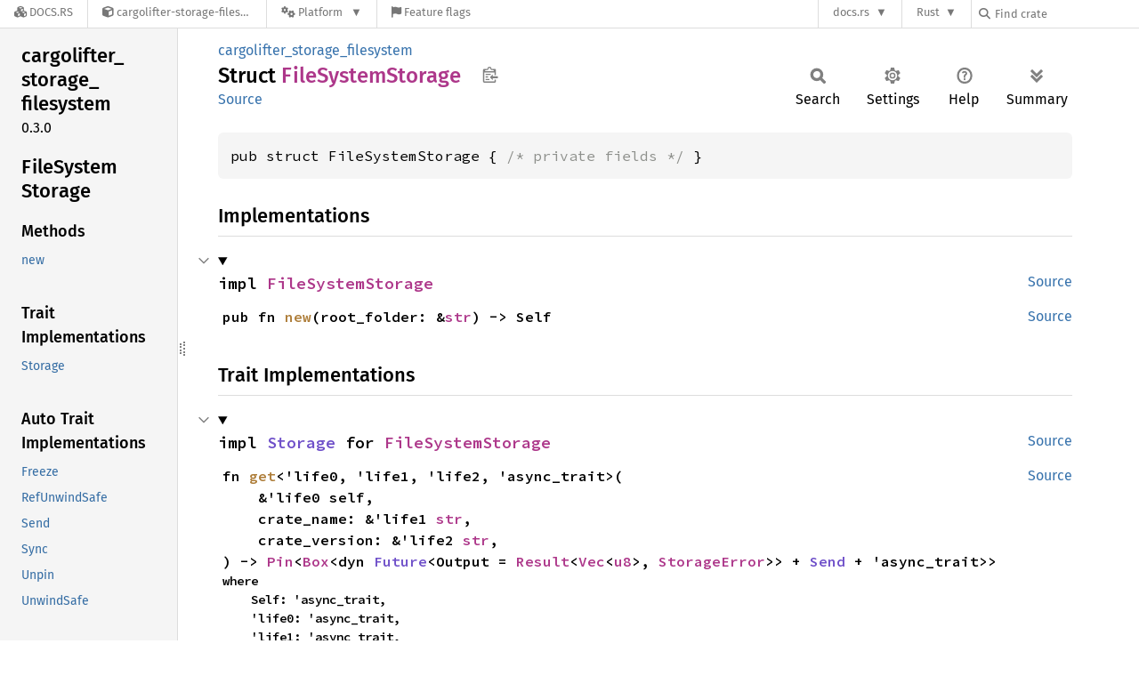

--- FILE ---
content_type: text/html; charset=utf-8
request_url: https://docs.rs/cargolifter-storage-filesystem/latest/cargolifter_storage_filesystem/struct.FileSystemStorage.html
body_size: 8605
content:
<!DOCTYPE html><html lang="en"><head><meta charset="utf-8"><meta name="viewport" content="width=device-width, initial-scale=1.0"><meta name="generator" content="rustdoc"><meta name="description" content="API documentation for the Rust `FileSystemStorage` struct in crate `cargolifter_storage_filesystem`."><title>FileSystemStorage in cargolifter_storage_filesystem - Rust</title><script>if(window.location.protocol!=="file:")document.head.insertAdjacentHTML("beforeend","SourceSerif4-Regular-6b053e98.ttf.woff2,FiraSans-Italic-81dc35de.woff2,FiraSans-Regular-0fe48ade.woff2,FiraSans-MediumItalic-ccf7e434.woff2,FiraSans-Medium-e1aa3f0a.woff2,SourceCodePro-Regular-8badfe75.ttf.woff2,SourceCodePro-Semibold-aa29a496.ttf.woff2".split(",").map(f=>`<link rel="preload" as="font" type="font/woff2"href="/-/rustdoc.static/${f}">`).join(""))</script><link rel="stylesheet" href="/-/rustdoc.static/normalize-9960930a.css"><link rel="stylesheet" href="/-/static/vendored.css?0-1-0-07f7a059-2026-01-22" media="all" /><link rel="stylesheet" href="/-/rustdoc.static/rustdoc-e56847b5.css"><meta name="rustdoc-vars" data-root-path="../" data-static-root-path="/-/rustdoc.static/" data-current-crate="cargolifter_storage_filesystem" data-themes="" data-resource-suffix="-20250902-1.91.0-nightly-51ff89506" data-rustdoc-version="1.91.0-nightly (51ff89506 2025-09-02)" data-channel="nightly" data-search-js="search-272972ce.js" data-stringdex-js="stringdex-0e748618.js" data-settings-js="settings-c38705f0.js" ><script src="/-/rustdoc.static/storage-e2aeef58.js"></script><script defer src="sidebar-items-20250902-1.91.0-nightly-51ff89506.js"></script><script defer src="/-/rustdoc.static/main-6dc2a7f3.js"></script><noscript><link rel="stylesheet" href="/-/rustdoc.static/noscript-263c88ec.css"></noscript><link rel="alternate icon" type="image/png" href="/-/rustdoc.static/favicon-32x32-eab170b8.png"><link rel="icon" type="image/svg+xml" href="/-/rustdoc.static/favicon-044be391.svg"><link rel="stylesheet" href="/-/static/rustdoc-2025-08-20.css?0-1-0-07f7a059-2026-01-22" media="all" /><link rel="stylesheet" href="/-/static/font-awesome.css?0-1-0-07f7a059-2026-01-22" media="all" />

<link rel="search" href="/-/static/opensearch.xml" type="application/opensearchdescription+xml" title="Docs.rs" />

<script type="text/javascript">(function() {
    function applyTheme(theme) {
        if (theme) {
            document.documentElement.dataset.docsRsTheme = theme;
        }
    }

    window.addEventListener("storage", ev => {
        if (ev.key === "rustdoc-theme") {
            applyTheme(ev.newValue);
        }
    });

    // see ./storage-change-detection.html for details
    window.addEventListener("message", ev => {
        if (ev.data && ev.data.storage && ev.data.storage.key === "rustdoc-theme") {
            applyTheme(ev.data.storage.value);
        }
    });

    applyTheme(window.localStorage.getItem("rustdoc-theme"));
})();</script></head><body class="rustdoc-page">
<div class="nav-container">
    <div class="container">
        <div class="pure-menu pure-menu-horizontal" role="navigation" aria-label="Main navigation">
            <form action="/releases/search"
                  method="GET"
                  id="nav-search-form"
                  class="landing-search-form-nav  ">

                
                <a href="/" class="pure-menu-heading pure-menu-link docsrs-logo" aria-label="Docs.rs">
                    <span title="Docs.rs"><span class="fa fa-solid fa-cubes " aria-hidden="true"></span></span>
                    <span class="title">Docs.rs</span>
                </a><ul class="pure-menu-list">
    <script id="crate-metadata" type="application/json">
        
        {
            "name": "cargolifter-storage-filesystem",
            "version": "0.3.0"
        }
    </script><li class="pure-menu-item pure-menu-has-children">
            <a href="#" class="pure-menu-link crate-name" title="CargoLifter file system storage">
                <span class="fa fa-solid fa-cube " aria-hidden="true"></span>
                <span class="title">cargolifter-storage-filesystem-0.3.0</span>
            </a><div class="pure-menu-children package-details-menu">
                
                <ul class="pure-menu-list menu-item-divided">
                    <li class="pure-menu-heading" id="crate-title">
                        cargolifter-storage-filesystem 0.3.0
                        <span id="clipboard" class="svg-clipboard" title="Copy crate name and version information"></span>
                    </li><li class="pure-menu-item">
                        <a href="/cargolifter-storage-filesystem/0.3.0/cargolifter_storage_filesystem/struct.FileSystemStorage.html" class="pure-menu-link description" id="permalink" title="Get a link to this specific version"><span class="fa fa-solid fa-link " aria-hidden="true"></span> Permalink
                        </a>
                    </li><li class="pure-menu-item">
                        <a href="/crate/cargolifter-storage-filesystem/latest" class="pure-menu-link description" title="See cargolifter-storage-filesystem in docs.rs">
                            <span class="fa fa-solid fa-cube " aria-hidden="true"></span> Docs.rs crate page
                        </a>
                    </li><li class="pure-menu-item">
                            <span class="pure-menu-link description"><span class="fa fa-solid fa-scale-unbalanced-flip " aria-hidden="true"></span>
                            GPL-2.0</span>
                        </li></ul>

                <div class="pure-g menu-item-divided">
                    <div class="pure-u-1-2 right-border">
                        <ul class="pure-menu-list">
                            <li class="pure-menu-heading">Links</li>

                            <li class="pure-menu-item">
                                    <a href="https://github.com/cemoktra/cargolifter" class="pure-menu-link">
                                        <span class="fa fa-solid fa-house " aria-hidden="true"></span> Homepage
                                    </a>
                                </li><li class="pure-menu-item">
                                    <a href="https://github.com/cemoktra/cargolifter" class="pure-menu-link">
                                        <span class="fa fa-solid fa-code-branch " aria-hidden="true"></span> Repository
                                    </a>
                                </li><li class="pure-menu-item">
                                <a href="https://crates.io/crates/cargolifter-storage-filesystem" class="pure-menu-link" title="See cargolifter-storage-filesystem in crates.io">
                                    <span class="fa fa-solid fa-cube " aria-hidden="true"></span> crates.io
                                </a>
                            </li>

                            
                            <li class="pure-menu-item">
                                <a href="/crate/cargolifter-storage-filesystem/latest/source/" title="Browse source of cargolifter-storage-filesystem-0.3.0" class="pure-menu-link">
                                    <span class="fa fa-solid fa-folder-open " aria-hidden="true"></span> Source
                                </a>
                            </li>
                        </ul>
                    </div><div class="pure-u-1-2">
                        <ul class="pure-menu-list" id="topbar-owners">
                            <li class="pure-menu-heading">Owners</li><li class="pure-menu-item">
                                    <a href="https://crates.io/users/cemoktra" class="pure-menu-link">
                                        <span class="fa fa-solid fa-user " aria-hidden="true"></span> cemoktra
                                    </a>
                                </li></ul>
                    </div>
                </div>

                <div class="pure-g menu-item-divided">
                    <div class="pure-u-1-2 right-border">
                        <ul class="pure-menu-list">
                            <li class="pure-menu-heading">Dependencies</li>

                            
                            <li class="pure-menu-item">
                                <div class="pure-menu pure-menu-scrollable sub-menu" tabindex="-1">
                                    <ul class="pure-menu-list">
                                        <li class="pure-menu-item"><a href="/async-trait/^0.1/" class="pure-menu-link">
                async-trait ^0.1
                
                    <i class="dependencies normal">normal</i>
                    
                
            </a>
        </li><li class="pure-menu-item"><a href="/cargolifter-core/^0.3/" class="pure-menu-link">
                cargolifter-core ^0.3
                
                    <i class="dependencies normal">normal</i>
                    
                
            </a>
        </li><li class="pure-menu-item"><a href="/tracing/^0.1/" class="pure-menu-link">
                tracing ^0.1
                
                    <i class="dependencies normal">normal</i>
                    
                
            </a>
        </li>
                                    </ul>
                                </div>
                            </li>
                        </ul>
                    </div>

                    <div class="pure-u-1-2">
                        <ul class="pure-menu-list">
                            <li class="pure-menu-heading">Versions</li>

                            <li class="pure-menu-item">
                                <div class="pure-menu pure-menu-scrollable sub-menu" id="releases-list" tabindex="-1" data-url="/crate/cargolifter-storage-filesystem/latest/menus/releases/cargolifter_storage_filesystem/struct.FileSystemStorage.html">
                                    <span class="rotate"><span class="fa fa-solid fa-spinner " aria-hidden="true"></span></span>
                                </div>
                            </li>
                        </ul>
                    </div>
                </div>
                    
                    
                    <div class="pure-g">
                        <div class="pure-u-1">
                            <ul class="pure-menu-list">
                                <li>
                                    <a href="/crate/cargolifter-storage-filesystem/latest" class="pure-menu-link">
                                        <b>0%</b>
                                        of the crate is documented
                                    </a>
                                </li>
                            </ul>
                        </div>
                    </div></div>
        </li><li class="pure-menu-item pure-menu-has-children">
                <a href="#" class="pure-menu-link" aria-label="Platform">
                    <span class="fa fa-solid fa-gears " aria-hidden="true"></span>
                    <span class="title">Platform</span>
                </a>

                
                <ul class="pure-menu-children" id="platforms" data-url="/crate/cargolifter-storage-filesystem/latest/menus/platforms/cargolifter_storage_filesystem/struct.FileSystemStorage.html"><li class="pure-menu-item">
            <a href="/crate/cargolifter-storage-filesystem/latest/target-redirect/i686-pc-windows-msvc/cargolifter_storage_filesystem/struct.FileSystemStorage.html" class="pure-menu-link" data-fragment="retain" rel="nofollow">i686-pc-windows-msvc</a>
        </li><li class="pure-menu-item">
            <a href="/crate/cargolifter-storage-filesystem/latest/target-redirect/x86_64-apple-darwin/cargolifter_storage_filesystem/struct.FileSystemStorage.html" class="pure-menu-link" data-fragment="retain" rel="nofollow">x86_64-apple-darwin</a>
        </li><li class="pure-menu-item">
            <a href="/crate/cargolifter-storage-filesystem/latest/target-redirect/x86_64-pc-windows-msvc/cargolifter_storage_filesystem/struct.FileSystemStorage.html" class="pure-menu-link" data-fragment="retain" rel="nofollow">x86_64-pc-windows-msvc</a>
        </li><li class="pure-menu-item">
            <a href="/crate/cargolifter-storage-filesystem/latest/target-redirect/cargolifter_storage_filesystem/struct.FileSystemStorage.html" class="pure-menu-link" data-fragment="retain" rel="nofollow">x86_64-unknown-linux-gnu</a>
        </li></ul>
            </li><li class="pure-menu-item">
                <a href="/crate/cargolifter-storage-filesystem/latest/features" title="Browse available feature flags of cargolifter-storage-filesystem-0.3.0" class="pure-menu-link">
                    <span class="fa fa-solid fa-flag " aria-hidden="true"></span>
                    <span class="title">Feature flags</span>
                </a>
            </li>
        
    
</ul><div class="spacer"></div>
                
                

<ul class="pure-menu-list">
                    <li class="pure-menu-item pure-menu-has-children">
                        <a href="#" class="pure-menu-link" aria-label="docs.rs">docs.rs</a>
                        <ul class="pure-menu-children aligned-icons"><li class="pure-menu-item"><a class="pure-menu-link" href="/about"><span class="fa fa-solid fa-circle-info " aria-hidden="true"></span> About docs.rs</a></li><li class="pure-menu-item"><a class="pure-menu-link" href="/about/badges"><span class="fa fa-brands fa-fonticons " aria-hidden="true"></span> Badges</a></li><li class="pure-menu-item"><a class="pure-menu-link" href="/about/builds"><span class="fa fa-solid fa-gears " aria-hidden="true"></span> Builds</a></li><li class="pure-menu-item"><a class="pure-menu-link" href="/about/metadata"><span class="fa fa-solid fa-table " aria-hidden="true"></span> Metadata</a></li><li class="pure-menu-item"><a class="pure-menu-link" href="/about/redirections"><span class="fa fa-solid fa-road " aria-hidden="true"></span> Shorthand URLs</a></li><li class="pure-menu-item"><a class="pure-menu-link" href="/about/download"><span class="fa fa-solid fa-download " aria-hidden="true"></span> Download</a></li><li class="pure-menu-item"><a class="pure-menu-link" href="/about/rustdoc-json"><span class="fa fa-solid fa-file-code " aria-hidden="true"></span> Rustdoc JSON</a></li><li class="pure-menu-item"><a class="pure-menu-link" href="/releases/queue"><span class="fa fa-solid fa-gears " aria-hidden="true"></span> Build queue</a></li><li class="pure-menu-item"><a class="pure-menu-link" href="https://foundation.rust-lang.org/policies/privacy-policy/#docs.rs" target="_blank"><span class="fa fa-solid fa-shield-halved " aria-hidden="true"></span> Privacy policy</a></li>
                        </ul>
                    </li>
                </ul>
                <ul class="pure-menu-list"><li class="pure-menu-item pure-menu-has-children">
                        <a href="#" class="pure-menu-link" aria-label="Rust">Rust</a>
                        <ul class="pure-menu-children">
                            <li class="pure-menu-item"><a class="pure-menu-link" href="https://www.rust-lang.org/" target="_blank">Rust website</a></li>
                            <li class="pure-menu-item"><a class="pure-menu-link" href="https://doc.rust-lang.org/book/" target="_blank">The Book</a></li>

                            <li class="pure-menu-item"><a class="pure-menu-link" href="https://doc.rust-lang.org/std/" target="_blank">Standard Library API Reference</a></li>

                            <li class="pure-menu-item"><a class="pure-menu-link" href="https://doc.rust-lang.org/rust-by-example/" target="_blank">Rust by Example</a></li>

                            <li class="pure-menu-item"><a class="pure-menu-link" href="https://doc.rust-lang.org/cargo/guide/" target="_blank">The Cargo Guide</a></li>

                            <li class="pure-menu-item"><a class="pure-menu-link" href="https://doc.rust-lang.org/nightly/clippy" target="_blank">Clippy Documentation</a></li>
                        </ul>
                    </li>
                </ul>
                
                <div id="search-input-nav">
                    <label for="nav-search">
                        <span class="fa fa-solid fa-magnifying-glass " aria-hidden="true"></span>
                    </label>

                    
                    
                    <input id="nav-search" name="query" type="text" aria-label="Find crate by search query" tabindex="-1"
                        placeholder="Find crate"
                        >
                </div>
            </form>
        </div>
    </div>
</div><div class="rustdoc struct container-rustdoc" id="rustdoc_body_wrapper" tabindex="-1"><script async src="/-/static/menu.js?0-1-0-07f7a059-2026-01-22"></script>
<script async src="/-/static/index.js?0-1-0-07f7a059-2026-01-22"></script>

<iframe src="/-/storage-change-detection.html" width="0" height="0" style="display: none"></iframe><!--[if lte IE 11]><div class="warning">This old browser is unsupported and will most likely display funky things.</div><![endif]--><rustdoc-topbar><h2><a href="#">FileSystemStorage</a></h2></rustdoc-topbar><nav class="sidebar"><div class="sidebar-crate"><h2><a href="../cargolifter_storage_filesystem/index.html">cargolifter_<wbr>storage_<wbr>filesystem</a><span class="version">0.3.0</span></h2></div><div class="sidebar-elems"><section id="rustdoc-toc"><h2 class="location"><a href="#">File<wbr>System<wbr>Storage</a></h2><h3><a href="#implementations">Methods</a></h3><ul class="block method"><li><a href="#method.new" title="new">new</a></li></ul><h3><a href="#trait-implementations">Trait Implementations</a></h3><ul class="block trait-implementation"><li><a href="#impl-Storage-for-FileSystemStorage" title="Storage">Storage</a></li></ul><h3><a href="#synthetic-implementations">Auto Trait Implementations</a></h3><ul class="block synthetic-implementation"><li><a href="#impl-Freeze-for-FileSystemStorage" title="Freeze">Freeze</a></li><li><a href="#impl-RefUnwindSafe-for-FileSystemStorage" title="RefUnwindSafe">RefUnwindSafe</a></li><li><a href="#impl-Send-for-FileSystemStorage" title="Send">Send</a></li><li><a href="#impl-Sync-for-FileSystemStorage" title="Sync">Sync</a></li><li><a href="#impl-Unpin-for-FileSystemStorage" title="Unpin">Unpin</a></li><li><a href="#impl-UnwindSafe-for-FileSystemStorage" title="UnwindSafe">UnwindSafe</a></li></ul><h3><a href="#blanket-implementations">Blanket Implementations</a></h3><ul class="block blanket-implementation"><li><a href="#impl-Any-for-T" title="Any">Any</a></li><li><a href="#impl-Borrow%3CT%3E-for-T" title="Borrow&#60;T&#62;">Borrow&#60;T&#62;</a></li><li><a href="#impl-BorrowMut%3CT%3E-for-T" title="BorrowMut&#60;T&#62;">BorrowMut&#60;T&#62;</a></li><li><a href="#impl-ErasedDestructor-for-T" title="ErasedDestructor">ErasedDestructor</a></li><li><a href="#impl-From%3CT%3E-for-T" title="From&#60;T&#62;">From&#60;T&#62;</a></li><li><a href="#impl-Instrument-for-T" title="Instrument">Instrument</a></li><li><a href="#impl-Into%3CU%3E-for-T" title="Into&#60;U&#62;">Into&#60;U&#62;</a></li><li><a href="#impl-Same-for-T" title="Same">Same</a></li><li><a href="#impl-TryFrom%3CU%3E-for-T" title="TryFrom&#60;U&#62;">TryFrom&#60;U&#62;</a></li><li><a href="#impl-TryInto%3CU%3E-for-T" title="TryInto&#60;U&#62;">TryInto&#60;U&#62;</a></li><li><a href="#impl-WithSubscriber-for-T" title="WithSubscriber">WithSubscriber</a></li></ul></section><div id="rustdoc-modnav"><h2 class="in-crate"><a href="index.html">In crate cargolifter_<wbr>storage_<wbr>filesystem</a></h2></div></div></nav><div class="sidebar-resizer" title="Drag to resize sidebar"></div><main><div class="width-limiter"><section id="main-content" class="content"><div class="main-heading"><div class="rustdoc-breadcrumbs"><a href="index.html">cargolifter_storage_filesystem</a></div><h1>Struct <span class="struct">File<wbr>System<wbr>Storage</span>&nbsp;<button id="copy-path" title="Copy item path to clipboard">Copy item path</button></h1><rustdoc-toolbar></rustdoc-toolbar><span class="sub-heading"><a class="src" href="../src/cargolifter_storage_filesystem/lib.rs.html#6-8">Source</a> </span></div><pre class="rust item-decl"><code>pub struct FileSystemStorage { <span class="comment">/* private fields */</span> }</code></pre><h2 id="implementations" class="section-header">Implementations<a href="#implementations" class="anchor">§</a></h2><div id="implementations-list"><details class="toggle implementors-toggle" open><summary><section id="impl-FileSystemStorage" class="impl"><a class="src rightside" href="../src/cargolifter_storage_filesystem/lib.rs.html#10-16">Source</a><a href="#impl-FileSystemStorage" class="anchor">§</a><h3 class="code-header">impl <a class="struct" href="struct.FileSystemStorage.html" title="struct cargolifter_storage_filesystem::FileSystemStorage">FileSystemStorage</a></h3></section></summary><div class="impl-items"><section id="method.new" class="method"><a class="src rightside" href="../src/cargolifter_storage_filesystem/lib.rs.html#11-15">Source</a><h4 class="code-header">pub fn <a href="#method.new" class="fn">new</a>(root_folder: &amp;<a class="primitive" href="https://doc.rust-lang.org/nightly/std/primitive.str.html">str</a>) -&gt; Self</h4></section></div></details></div><h2 id="trait-implementations" class="section-header">Trait Implementations<a href="#trait-implementations" class="anchor">§</a></h2><div id="trait-implementations-list"><details class="toggle implementors-toggle" open><summary><section id="impl-Storage-for-FileSystemStorage" class="impl"><a class="src rightside" href="../src/cargolifter_storage_filesystem/lib.rs.html#19-54">Source</a><a href="#impl-Storage-for-FileSystemStorage" class="anchor">§</a><h3 class="code-header">impl <a class="trait" href="https://docs.rs/cargolifter-core/0.3.1/x86_64-unknown-linux-gnu/cargolifter_core/trait.Storage.html" title="trait cargolifter_core::Storage">Storage</a> for <a class="struct" href="struct.FileSystemStorage.html" title="struct cargolifter_storage_filesystem::FileSystemStorage">FileSystemStorage</a></h3></section></summary><div class="impl-items"><section id="method.get" class="method trait-impl"><a class="src rightside" href="../src/cargolifter_storage_filesystem/lib.rs.html#20-35">Source</a><a href="#method.get" class="anchor">§</a><h4 class="code-header">fn <a href="https://docs.rs/cargolifter-core/0.3.1/x86_64-unknown-linux-gnu/cargolifter_core/trait.Storage.html#tymethod.get" class="fn">get</a>&lt;'life0, 'life1, 'life2, 'async_trait&gt;(
    &amp;'life0 self,
    crate_name: &amp;'life1 <a class="primitive" href="https://doc.rust-lang.org/nightly/std/primitive.str.html">str</a>,
    crate_version: &amp;'life2 <a class="primitive" href="https://doc.rust-lang.org/nightly/std/primitive.str.html">str</a>,
) -&gt; <a class="struct" href="https://doc.rust-lang.org/nightly/core/pin/struct.Pin.html" title="struct core::pin::Pin">Pin</a>&lt;<a class="struct" href="https://doc.rust-lang.org/nightly/alloc/boxed/struct.Box.html" title="struct alloc::boxed::Box">Box</a>&lt;dyn <a class="trait" href="https://doc.rust-lang.org/nightly/core/future/future/trait.Future.html" title="trait core::future::future::Future">Future</a>&lt;Output = <a class="enum" href="https://doc.rust-lang.org/nightly/core/result/enum.Result.html" title="enum core::result::Result">Result</a>&lt;<a class="struct" href="https://doc.rust-lang.org/nightly/alloc/vec/struct.Vec.html" title="struct alloc::vec::Vec">Vec</a>&lt;<a class="primitive" href="https://doc.rust-lang.org/nightly/std/primitive.u8.html">u8</a>&gt;, <a class="enum" href="https://docs.rs/cargolifter-core/0.3.1/x86_64-unknown-linux-gnu/cargolifter_core/models/storage/enum.StorageError.html" title="enum cargolifter_core::models::storage::StorageError">StorageError</a>&gt;&gt; + <a class="trait" href="https://doc.rust-lang.org/nightly/core/marker/trait.Send.html" title="trait core::marker::Send">Send</a> + 'async_trait&gt;&gt;<div class="where">where
    Self: 'async_trait,
    'life0: 'async_trait,
    'life1: 'async_trait,
    'life2: 'async_trait,</div></h4></section><section id="method.put" class="method trait-impl"><a class="src rightside" href="../src/cargolifter_storage_filesystem/lib.rs.html#37-53">Source</a><a href="#method.put" class="anchor">§</a><h4 class="code-header">fn <a href="https://docs.rs/cargolifter-core/0.3.1/x86_64-unknown-linux-gnu/cargolifter_core/trait.Storage.html#tymethod.put" class="fn">put</a>&lt;'life0, 'life1, 'life2, 'life3, 'async_trait&gt;(
    &amp;'life0 mut self,
    crate_name: &amp;'life1 <a class="primitive" href="https://doc.rust-lang.org/nightly/std/primitive.str.html">str</a>,
    crate_version: &amp;'life2 <a class="primitive" href="https://doc.rust-lang.org/nightly/std/primitive.str.html">str</a>,
    data: &amp;'life3 [<a class="primitive" href="https://doc.rust-lang.org/nightly/std/primitive.u8.html">u8</a>],
) -&gt; <a class="struct" href="https://doc.rust-lang.org/nightly/core/pin/struct.Pin.html" title="struct core::pin::Pin">Pin</a>&lt;<a class="struct" href="https://doc.rust-lang.org/nightly/alloc/boxed/struct.Box.html" title="struct alloc::boxed::Box">Box</a>&lt;dyn <a class="trait" href="https://doc.rust-lang.org/nightly/core/future/future/trait.Future.html" title="trait core::future::future::Future">Future</a>&lt;Output = <a class="enum" href="https://doc.rust-lang.org/nightly/core/result/enum.Result.html" title="enum core::result::Result">Result</a>&lt;<a class="primitive" href="https://doc.rust-lang.org/nightly/std/primitive.unit.html">()</a>, <a class="enum" href="https://docs.rs/cargolifter-core/0.3.1/x86_64-unknown-linux-gnu/cargolifter_core/models/storage/enum.StorageError.html" title="enum cargolifter_core::models::storage::StorageError">StorageError</a>&gt;&gt; + <a class="trait" href="https://doc.rust-lang.org/nightly/core/marker/trait.Send.html" title="trait core::marker::Send">Send</a> + 'async_trait&gt;&gt;<div class="where">where
    Self: 'async_trait,
    'life0: 'async_trait,
    'life1: 'async_trait,
    'life2: 'async_trait,
    'life3: 'async_trait,</div></h4></section></div></details></div><h2 id="synthetic-implementations" class="section-header">Auto Trait Implementations<a href="#synthetic-implementations" class="anchor">§</a></h2><div id="synthetic-implementations-list"><section id="impl-Freeze-for-FileSystemStorage" class="impl"><a href="#impl-Freeze-for-FileSystemStorage" class="anchor">§</a><h3 class="code-header">impl <a class="trait" href="https://doc.rust-lang.org/nightly/core/marker/trait.Freeze.html" title="trait core::marker::Freeze">Freeze</a> for <a class="struct" href="struct.FileSystemStorage.html" title="struct cargolifter_storage_filesystem::FileSystemStorage">FileSystemStorage</a></h3></section><section id="impl-RefUnwindSafe-for-FileSystemStorage" class="impl"><a href="#impl-RefUnwindSafe-for-FileSystemStorage" class="anchor">§</a><h3 class="code-header">impl <a class="trait" href="https://doc.rust-lang.org/nightly/core/panic/unwind_safe/trait.RefUnwindSafe.html" title="trait core::panic::unwind_safe::RefUnwindSafe">RefUnwindSafe</a> for <a class="struct" href="struct.FileSystemStorage.html" title="struct cargolifter_storage_filesystem::FileSystemStorage">FileSystemStorage</a></h3></section><section id="impl-Send-for-FileSystemStorage" class="impl"><a href="#impl-Send-for-FileSystemStorage" class="anchor">§</a><h3 class="code-header">impl <a class="trait" href="https://doc.rust-lang.org/nightly/core/marker/trait.Send.html" title="trait core::marker::Send">Send</a> for <a class="struct" href="struct.FileSystemStorage.html" title="struct cargolifter_storage_filesystem::FileSystemStorage">FileSystemStorage</a></h3></section><section id="impl-Sync-for-FileSystemStorage" class="impl"><a href="#impl-Sync-for-FileSystemStorage" class="anchor">§</a><h3 class="code-header">impl <a class="trait" href="https://doc.rust-lang.org/nightly/core/marker/trait.Sync.html" title="trait core::marker::Sync">Sync</a> for <a class="struct" href="struct.FileSystemStorage.html" title="struct cargolifter_storage_filesystem::FileSystemStorage">FileSystemStorage</a></h3></section><section id="impl-Unpin-for-FileSystemStorage" class="impl"><a href="#impl-Unpin-for-FileSystemStorage" class="anchor">§</a><h3 class="code-header">impl <a class="trait" href="https://doc.rust-lang.org/nightly/core/marker/trait.Unpin.html" title="trait core::marker::Unpin">Unpin</a> for <a class="struct" href="struct.FileSystemStorage.html" title="struct cargolifter_storage_filesystem::FileSystemStorage">FileSystemStorage</a></h3></section><section id="impl-UnwindSafe-for-FileSystemStorage" class="impl"><a href="#impl-UnwindSafe-for-FileSystemStorage" class="anchor">§</a><h3 class="code-header">impl <a class="trait" href="https://doc.rust-lang.org/nightly/core/panic/unwind_safe/trait.UnwindSafe.html" title="trait core::panic::unwind_safe::UnwindSafe">UnwindSafe</a> for <a class="struct" href="struct.FileSystemStorage.html" title="struct cargolifter_storage_filesystem::FileSystemStorage">FileSystemStorage</a></h3></section></div><h2 id="blanket-implementations" class="section-header">Blanket Implementations<a href="#blanket-implementations" class="anchor">§</a></h2><div id="blanket-implementations-list"><details class="toggle implementors-toggle"><summary><section id="impl-Any-for-T" class="impl"><a class="src rightside" href="https://doc.rust-lang.org/nightly/src/core/any.rs.html#138">Source</a><a href="#impl-Any-for-T" class="anchor">§</a><h3 class="code-header">impl&lt;T&gt; <a class="trait" href="https://doc.rust-lang.org/nightly/core/any/trait.Any.html" title="trait core::any::Any">Any</a> for T<div class="where">where
    T: 'static + ?<a class="trait" href="https://doc.rust-lang.org/nightly/core/marker/trait.Sized.html" title="trait core::marker::Sized">Sized</a>,</div></h3></section></summary><div class="impl-items"><details class="toggle method-toggle" open><summary><section id="method.type_id" class="method trait-impl"><a class="src rightside" href="https://doc.rust-lang.org/nightly/src/core/any.rs.html#139">Source</a><a href="#method.type_id" class="anchor">§</a><h4 class="code-header">fn <a href="https://doc.rust-lang.org/nightly/core/any/trait.Any.html#tymethod.type_id" class="fn">type_id</a>(&amp;self) -&gt; <a class="struct" href="https://doc.rust-lang.org/nightly/core/any/struct.TypeId.html" title="struct core::any::TypeId">TypeId</a></h4></section></summary><div class='docblock'>Gets the <code>TypeId</code> of <code>self</code>. <a href="https://doc.rust-lang.org/nightly/core/any/trait.Any.html#tymethod.type_id">Read more</a></div></details></div></details><details class="toggle implementors-toggle"><summary><section id="impl-Borrow%3CT%3E-for-T" class="impl"><a class="src rightside" href="https://doc.rust-lang.org/nightly/src/core/borrow.rs.html#209">Source</a><a href="#impl-Borrow%3CT%3E-for-T" class="anchor">§</a><h3 class="code-header">impl&lt;T&gt; <a class="trait" href="https://doc.rust-lang.org/nightly/core/borrow/trait.Borrow.html" title="trait core::borrow::Borrow">Borrow</a>&lt;T&gt; for T<div class="where">where
    T: ?<a class="trait" href="https://doc.rust-lang.org/nightly/core/marker/trait.Sized.html" title="trait core::marker::Sized">Sized</a>,</div></h3></section></summary><div class="impl-items"><details class="toggle method-toggle" open><summary><section id="method.borrow" class="method trait-impl"><a class="src rightside" href="https://doc.rust-lang.org/nightly/src/core/borrow.rs.html#211">Source</a><a href="#method.borrow" class="anchor">§</a><h4 class="code-header">fn <a href="https://doc.rust-lang.org/nightly/core/borrow/trait.Borrow.html#tymethod.borrow" class="fn">borrow</a>(&amp;self) -&gt; <a class="primitive" href="https://doc.rust-lang.org/nightly/std/primitive.reference.html">&amp;T</a></h4></section></summary><div class='docblock'>Immutably borrows from an owned value. <a href="https://doc.rust-lang.org/nightly/core/borrow/trait.Borrow.html#tymethod.borrow">Read more</a></div></details></div></details><details class="toggle implementors-toggle"><summary><section id="impl-BorrowMut%3CT%3E-for-T" class="impl"><a class="src rightside" href="https://doc.rust-lang.org/nightly/src/core/borrow.rs.html#217">Source</a><a href="#impl-BorrowMut%3CT%3E-for-T" class="anchor">§</a><h3 class="code-header">impl&lt;T&gt; <a class="trait" href="https://doc.rust-lang.org/nightly/core/borrow/trait.BorrowMut.html" title="trait core::borrow::BorrowMut">BorrowMut</a>&lt;T&gt; for T<div class="where">where
    T: ?<a class="trait" href="https://doc.rust-lang.org/nightly/core/marker/trait.Sized.html" title="trait core::marker::Sized">Sized</a>,</div></h3></section></summary><div class="impl-items"><details class="toggle method-toggle" open><summary><section id="method.borrow_mut" class="method trait-impl"><a class="src rightside" href="https://doc.rust-lang.org/nightly/src/core/borrow.rs.html#218">Source</a><a href="#method.borrow_mut" class="anchor">§</a><h4 class="code-header">fn <a href="https://doc.rust-lang.org/nightly/core/borrow/trait.BorrowMut.html#tymethod.borrow_mut" class="fn">borrow_mut</a>(&amp;mut self) -&gt; <a class="primitive" href="https://doc.rust-lang.org/nightly/std/primitive.reference.html">&amp;mut T</a></h4></section></summary><div class='docblock'>Mutably borrows from an owned value. <a href="https://doc.rust-lang.org/nightly/core/borrow/trait.BorrowMut.html#tymethod.borrow_mut">Read more</a></div></details></div></details><details class="toggle implementors-toggle"><summary><section id="impl-From%3CT%3E-for-T" class="impl"><a class="src rightside" href="https://doc.rust-lang.org/nightly/src/core/convert/mod.rs.html#791">Source</a><a href="#impl-From%3CT%3E-for-T" class="anchor">§</a><h3 class="code-header">impl&lt;T&gt; <a class="trait" href="https://doc.rust-lang.org/nightly/core/convert/trait.From.html" title="trait core::convert::From">From</a>&lt;T&gt; for T</h3></section></summary><div class="impl-items"><details class="toggle method-toggle" open><summary><section id="method.from" class="method trait-impl"><a class="src rightside" href="https://doc.rust-lang.org/nightly/src/core/convert/mod.rs.html#794">Source</a><a href="#method.from" class="anchor">§</a><h4 class="code-header">fn <a href="https://doc.rust-lang.org/nightly/core/convert/trait.From.html#tymethod.from" class="fn">from</a>(t: T) -&gt; T</h4></section></summary><div class="docblock"><p>Returns the argument unchanged.</p>
</div></details></div></details><details class="toggle implementors-toggle"><summary><section id="impl-Instrument-for-T" class="impl"><a class="src rightside" href="https://docs.rs/tracing/0.1.41/x86_64-unknown-linux-gnu/src/tracing/instrument.rs.html#325">Source</a><a href="#impl-Instrument-for-T" class="anchor">§</a><h3 class="code-header">impl&lt;T&gt; <a class="trait" href="https://docs.rs/tracing/0.1.41/x86_64-unknown-linux-gnu/tracing/instrument/trait.Instrument.html" title="trait tracing::instrument::Instrument">Instrument</a> for T</h3></section></summary><div class="impl-items"><details class="toggle method-toggle" open><summary><section id="method.instrument" class="method trait-impl"><a class="src rightside" href="https://docs.rs/tracing/0.1.41/x86_64-unknown-linux-gnu/src/tracing/instrument.rs.html#86">Source</a><a href="#method.instrument" class="anchor">§</a><h4 class="code-header">fn <a href="https://docs.rs/tracing/0.1.41/x86_64-unknown-linux-gnu/tracing/instrument/trait.Instrument.html#method.instrument" class="fn">instrument</a>(self, span: <a class="struct" href="https://docs.rs/tracing/0.1.41/x86_64-unknown-linux-gnu/tracing/span/struct.Span.html" title="struct tracing::span::Span">Span</a>) -&gt; <a class="struct" href="https://docs.rs/tracing/0.1.41/x86_64-unknown-linux-gnu/tracing/instrument/struct.Instrumented.html" title="struct tracing::instrument::Instrumented">Instrumented</a>&lt;Self&gt;</h4></section></summary><div class='docblock'>Instruments this type with the provided <a href="https://docs.rs/tracing/0.1.41/x86_64-unknown-linux-gnu/tracing/span/struct.Span.html" title="struct tracing::span::Span"><code>Span</code></a>, returning an
<code>Instrumented</code> wrapper. <a href="https://docs.rs/tracing/0.1.41/x86_64-unknown-linux-gnu/tracing/instrument/trait.Instrument.html#method.instrument">Read more</a></div></details><details class="toggle method-toggle" open><summary><section id="method.in_current_span" class="method trait-impl"><a class="src rightside" href="https://docs.rs/tracing/0.1.41/x86_64-unknown-linux-gnu/src/tracing/instrument.rs.html#128">Source</a><a href="#method.in_current_span" class="anchor">§</a><h4 class="code-header">fn <a href="https://docs.rs/tracing/0.1.41/x86_64-unknown-linux-gnu/tracing/instrument/trait.Instrument.html#method.in_current_span" class="fn">in_current_span</a>(self) -&gt; <a class="struct" href="https://docs.rs/tracing/0.1.41/x86_64-unknown-linux-gnu/tracing/instrument/struct.Instrumented.html" title="struct tracing::instrument::Instrumented">Instrumented</a>&lt;Self&gt;</h4></section></summary><div class='docblock'>Instruments this type with the <a href="https://docs.rs/tracing/0.1.41/x86_64-unknown-linux-gnu/tracing/span/struct.Span.html#method.current" title="associated function tracing::span::Span::current">current</a> <a href="https://docs.rs/tracing/0.1.41/x86_64-unknown-linux-gnu/tracing/span/struct.Span.html" title="struct tracing::span::Span"><code>Span</code></a>, returning an
<code>Instrumented</code> wrapper. <a href="https://docs.rs/tracing/0.1.41/x86_64-unknown-linux-gnu/tracing/instrument/trait.Instrument.html#method.in_current_span">Read more</a></div></details></div></details><details class="toggle implementors-toggle"><summary><section id="impl-Into%3CU%3E-for-T" class="impl"><a class="src rightside" href="https://doc.rust-lang.org/nightly/src/core/convert/mod.rs.html#773-775">Source</a><a href="#impl-Into%3CU%3E-for-T" class="anchor">§</a><h3 class="code-header">impl&lt;T, U&gt; <a class="trait" href="https://doc.rust-lang.org/nightly/core/convert/trait.Into.html" title="trait core::convert::Into">Into</a>&lt;U&gt; for T<div class="where">where
    U: <a class="trait" href="https://doc.rust-lang.org/nightly/core/convert/trait.From.html" title="trait core::convert::From">From</a>&lt;T&gt;,</div></h3></section></summary><div class="impl-items"><details class="toggle method-toggle" open><summary><section id="method.into" class="method trait-impl"><a class="src rightside" href="https://doc.rust-lang.org/nightly/src/core/convert/mod.rs.html#783">Source</a><a href="#method.into" class="anchor">§</a><h4 class="code-header">fn <a href="https://doc.rust-lang.org/nightly/core/convert/trait.Into.html#tymethod.into" class="fn">into</a>(self) -&gt; U</h4></section></summary><div class="docblock"><p>Calls <code>U::from(self)</code>.</p>
<p>That is, this conversion is whatever the implementation of
<code><a href="https://doc.rust-lang.org/nightly/core/convert/trait.From.html" title="trait core::convert::From">From</a>&lt;T&gt; for U</code> chooses to do.</p>
</div></details></div></details><details class="toggle implementors-toggle"><summary><section id="impl-Same-for-T" class="impl"><a class="src rightside" href="https://docs.rs/typenum/1.18.0/x86_64-unknown-linux-gnu/src/typenum/type_operators.rs.html#34">Source</a><a href="#impl-Same-for-T" class="anchor">§</a><h3 class="code-header">impl&lt;T&gt; <a class="trait" href="https://docs.rs/typenum/1.18.0/x86_64-unknown-linux-gnu/typenum/type_operators/trait.Same.html" title="trait typenum::type_operators::Same">Same</a> for T</h3></section></summary><div class="impl-items"><details class="toggle" open><summary><section id="associatedtype.Output" class="associatedtype trait-impl"><a class="src rightside" href="https://docs.rs/typenum/1.18.0/x86_64-unknown-linux-gnu/src/typenum/type_operators.rs.html#35">Source</a><a href="#associatedtype.Output" class="anchor">§</a><h4 class="code-header">type <a href="https://docs.rs/typenum/1.18.0/x86_64-unknown-linux-gnu/typenum/type_operators/trait.Same.html#associatedtype.Output" class="associatedtype">Output</a> = T</h4></section></summary><div class='docblock'>Should always be <code>Self</code></div></details></div></details><details class="toggle implementors-toggle"><summary><section id="impl-TryFrom%3CU%3E-for-T" class="impl"><a class="src rightside" href="https://doc.rust-lang.org/nightly/src/core/convert/mod.rs.html#833-835">Source</a><a href="#impl-TryFrom%3CU%3E-for-T" class="anchor">§</a><h3 class="code-header">impl&lt;T, U&gt; <a class="trait" href="https://doc.rust-lang.org/nightly/core/convert/trait.TryFrom.html" title="trait core::convert::TryFrom">TryFrom</a>&lt;U&gt; for T<div class="where">where
    U: <a class="trait" href="https://doc.rust-lang.org/nightly/core/convert/trait.Into.html" title="trait core::convert::Into">Into</a>&lt;T&gt;,</div></h3></section></summary><div class="impl-items"><details class="toggle" open><summary><section id="associatedtype.Error-1" class="associatedtype trait-impl"><a class="src rightside" href="https://doc.rust-lang.org/nightly/src/core/convert/mod.rs.html#837">Source</a><a href="#associatedtype.Error-1" class="anchor">§</a><h4 class="code-header">type <a href="https://doc.rust-lang.org/nightly/core/convert/trait.TryFrom.html#associatedtype.Error" class="associatedtype">Error</a> = <a class="enum" href="https://doc.rust-lang.org/nightly/core/convert/enum.Infallible.html" title="enum core::convert::Infallible">Infallible</a></h4></section></summary><div class='docblock'>The type returned in the event of a conversion error.</div></details><details class="toggle method-toggle" open><summary><section id="method.try_from" class="method trait-impl"><a class="src rightside" href="https://doc.rust-lang.org/nightly/src/core/convert/mod.rs.html#840">Source</a><a href="#method.try_from" class="anchor">§</a><h4 class="code-header">fn <a href="https://doc.rust-lang.org/nightly/core/convert/trait.TryFrom.html#tymethod.try_from" class="fn">try_from</a>(value: U) -&gt; <a class="enum" href="https://doc.rust-lang.org/nightly/core/result/enum.Result.html" title="enum core::result::Result">Result</a>&lt;T, &lt;T as <a class="trait" href="https://doc.rust-lang.org/nightly/core/convert/trait.TryFrom.html" title="trait core::convert::TryFrom">TryFrom</a>&lt;U&gt;&gt;::<a class="associatedtype" href="https://doc.rust-lang.org/nightly/core/convert/trait.TryFrom.html#associatedtype.Error" title="type core::convert::TryFrom::Error">Error</a>&gt;</h4></section></summary><div class='docblock'>Performs the conversion.</div></details></div></details><details class="toggle implementors-toggle"><summary><section id="impl-TryInto%3CU%3E-for-T" class="impl"><a class="src rightside" href="https://doc.rust-lang.org/nightly/src/core/convert/mod.rs.html#817-819">Source</a><a href="#impl-TryInto%3CU%3E-for-T" class="anchor">§</a><h3 class="code-header">impl&lt;T, U&gt; <a class="trait" href="https://doc.rust-lang.org/nightly/core/convert/trait.TryInto.html" title="trait core::convert::TryInto">TryInto</a>&lt;U&gt; for T<div class="where">where
    U: <a class="trait" href="https://doc.rust-lang.org/nightly/core/convert/trait.TryFrom.html" title="trait core::convert::TryFrom">TryFrom</a>&lt;T&gt;,</div></h3></section></summary><div class="impl-items"><details class="toggle" open><summary><section id="associatedtype.Error" class="associatedtype trait-impl"><a class="src rightside" href="https://doc.rust-lang.org/nightly/src/core/convert/mod.rs.html#821">Source</a><a href="#associatedtype.Error" class="anchor">§</a><h4 class="code-header">type <a href="https://doc.rust-lang.org/nightly/core/convert/trait.TryInto.html#associatedtype.Error" class="associatedtype">Error</a> = &lt;U as <a class="trait" href="https://doc.rust-lang.org/nightly/core/convert/trait.TryFrom.html" title="trait core::convert::TryFrom">TryFrom</a>&lt;T&gt;&gt;::<a class="associatedtype" href="https://doc.rust-lang.org/nightly/core/convert/trait.TryFrom.html#associatedtype.Error" title="type core::convert::TryFrom::Error">Error</a></h4></section></summary><div class='docblock'>The type returned in the event of a conversion error.</div></details><details class="toggle method-toggle" open><summary><section id="method.try_into" class="method trait-impl"><a class="src rightside" href="https://doc.rust-lang.org/nightly/src/core/convert/mod.rs.html#824">Source</a><a href="#method.try_into" class="anchor">§</a><h4 class="code-header">fn <a href="https://doc.rust-lang.org/nightly/core/convert/trait.TryInto.html#tymethod.try_into" class="fn">try_into</a>(self) -&gt; <a class="enum" href="https://doc.rust-lang.org/nightly/core/result/enum.Result.html" title="enum core::result::Result">Result</a>&lt;U, &lt;U as <a class="trait" href="https://doc.rust-lang.org/nightly/core/convert/trait.TryFrom.html" title="trait core::convert::TryFrom">TryFrom</a>&lt;T&gt;&gt;::<a class="associatedtype" href="https://doc.rust-lang.org/nightly/core/convert/trait.TryFrom.html#associatedtype.Error" title="type core::convert::TryFrom::Error">Error</a>&gt;</h4></section></summary><div class='docblock'>Performs the conversion.</div></details></div></details><details class="toggle implementors-toggle"><summary><section id="impl-WithSubscriber-for-T" class="impl"><a class="src rightside" href="https://docs.rs/tracing/0.1.41/x86_64-unknown-linux-gnu/src/tracing/instrument.rs.html#393">Source</a><a href="#impl-WithSubscriber-for-T" class="anchor">§</a><h3 class="code-header">impl&lt;T&gt; <a class="trait" href="https://docs.rs/tracing/0.1.41/x86_64-unknown-linux-gnu/tracing/instrument/trait.WithSubscriber.html" title="trait tracing::instrument::WithSubscriber">WithSubscriber</a> for T</h3></section></summary><div class="impl-items"><details class="toggle method-toggle" open><summary><section id="method.with_subscriber" class="method trait-impl"><a class="src rightside" href="https://docs.rs/tracing/0.1.41/x86_64-unknown-linux-gnu/src/tracing/instrument.rs.html#176-178">Source</a><a href="#method.with_subscriber" class="anchor">§</a><h4 class="code-header">fn <a href="https://docs.rs/tracing/0.1.41/x86_64-unknown-linux-gnu/tracing/instrument/trait.WithSubscriber.html#method.with_subscriber" class="fn">with_subscriber</a>&lt;S&gt;(self, subscriber: S) -&gt; <a class="struct" href="https://docs.rs/tracing/0.1.41/x86_64-unknown-linux-gnu/tracing/instrument/struct.WithDispatch.html" title="struct tracing::instrument::WithDispatch">WithDispatch</a>&lt;Self&gt;<div class="where">where
    S: <a class="trait" href="https://doc.rust-lang.org/nightly/core/convert/trait.Into.html" title="trait core::convert::Into">Into</a>&lt;<a class="struct" href="https://docs.rs/tracing-core/0.1.34/x86_64-unknown-linux-gnu/tracing_core/dispatcher/struct.Dispatch.html" title="struct tracing_core::dispatcher::Dispatch">Dispatch</a>&gt;,</div></h4></section></summary><div class='docblock'>Attaches the provided <a href="https://docs.rs/tracing-core/0.1.34/x86_64-unknown-linux-gnu/tracing_core/subscriber/trait.Subscriber.html" title="trait tracing_core::subscriber::Subscriber"><code>Subscriber</code></a> to this type, returning a
<a href="https://docs.rs/tracing/0.1.41/x86_64-unknown-linux-gnu/tracing/instrument/struct.WithDispatch.html" title="struct tracing::instrument::WithDispatch"><code>WithDispatch</code></a> wrapper. <a href="https://docs.rs/tracing/0.1.41/x86_64-unknown-linux-gnu/tracing/instrument/trait.WithSubscriber.html#method.with_subscriber">Read more</a></div></details><details class="toggle method-toggle" open><summary><section id="method.with_current_subscriber" class="method trait-impl"><a class="src rightside" href="https://docs.rs/tracing/0.1.41/x86_64-unknown-linux-gnu/src/tracing/instrument.rs.html#228">Source</a><a href="#method.with_current_subscriber" class="anchor">§</a><h4 class="code-header">fn <a href="https://docs.rs/tracing/0.1.41/x86_64-unknown-linux-gnu/tracing/instrument/trait.WithSubscriber.html#method.with_current_subscriber" class="fn">with_current_subscriber</a>(self) -&gt; <a class="struct" href="https://docs.rs/tracing/0.1.41/x86_64-unknown-linux-gnu/tracing/instrument/struct.WithDispatch.html" title="struct tracing::instrument::WithDispatch">WithDispatch</a>&lt;Self&gt;</h4></section></summary><div class='docblock'>Attaches the current <a href="https://docs.rs/tracing/0.1.41/x86_64-unknown-linux-gnu/tracing/dispatcher/index.html#setting-the-default-subscriber" title="mod tracing::dispatcher">default</a> <a href="https://docs.rs/tracing-core/0.1.34/x86_64-unknown-linux-gnu/tracing_core/subscriber/trait.Subscriber.html" title="trait tracing_core::subscriber::Subscriber"><code>Subscriber</code></a> to this type, returning a
<a href="https://docs.rs/tracing/0.1.41/x86_64-unknown-linux-gnu/tracing/instrument/struct.WithDispatch.html" title="struct tracing::instrument::WithDispatch"><code>WithDispatch</code></a> wrapper. <a href="https://docs.rs/tracing/0.1.41/x86_64-unknown-linux-gnu/tracing/instrument/trait.WithSubscriber.html#method.with_current_subscriber">Read more</a></div></details></div></details><section id="impl-ErasedDestructor-for-T" class="impl"><a class="src rightside" href="https://docs.rs/yoke/0.8.0/x86_64-unknown-linux-gnu/src/yoke/erased.rs.html#22">Source</a><a href="#impl-ErasedDestructor-for-T" class="anchor">§</a><h3 class="code-header">impl&lt;T&gt; <a class="trait" href="https://docs.rs/yoke/0.8.0/x86_64-unknown-linux-gnu/yoke/erased/trait.ErasedDestructor.html" title="trait yoke::erased::ErasedDestructor">ErasedDestructor</a> for T<div class="where">where
    T: 'static,</div></h3></section></div></section></div></main></div></body></html>

--- FILE ---
content_type: text/javascript
request_url: https://docs.rs/cargolifter-storage-filesystem/latest/cargolifter_storage_filesystem/sidebar-items-20250902-1.91.0-nightly-51ff89506.js
body_size: -240
content:
window.SIDEBAR_ITEMS = {"struct":["FileSystemStorage"]};